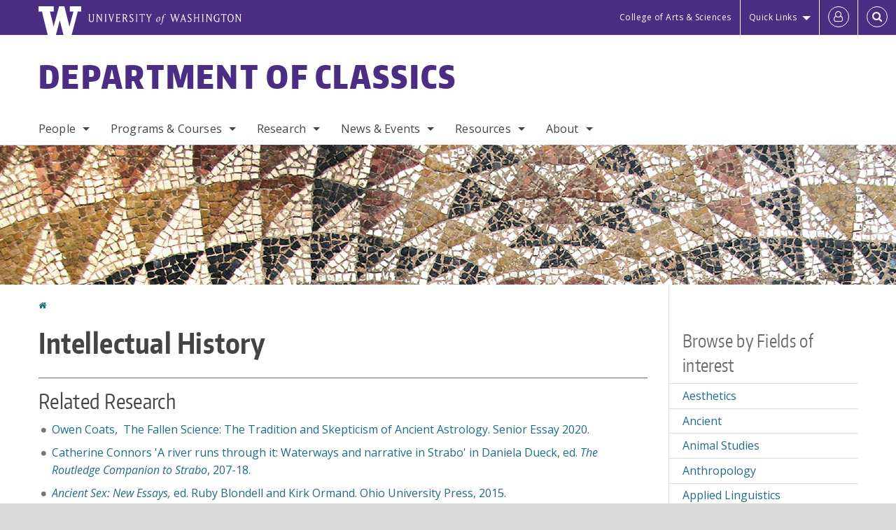

--- FILE ---
content_type: text/html; charset=UTF-8
request_url: https://classics.washington.edu/fields/intellectual-history
body_size: 55381
content:
<!DOCTYPE html>
<html lang="en" dir="ltr">
  <head>
    <meta charset="utf-8" />
<script async src="https://www.googletagmanager.com/gtag/js?id=UA-25223004-11"></script>
<script>window.dataLayer = window.dataLayer || [];function gtag(){dataLayer.push(arguments)};gtag("js", new Date());gtag("set", "developer_id.dMDhkMT", true);gtag("config", "UA-25223004-11", {"groups":"default","anonymize_ip":true,"page_placeholder":"PLACEHOLDER_page_path","allow_ad_personalization_signals":false});gtag("config", "G-W6H9ME1LZ6", {"groups":"default","page_placeholder":"PLACEHOLDER_page_location","allow_ad_personalization_signals":false});gtag("config", "G-SHNBKYT066", {"groups":"default","page_placeholder":"PLACEHOLDER_page_location","allow_ad_personalization_signals":false});</script>
<link rel="canonical" href="https://classics.washington.edu/fields/intellectual-history" />
<meta name="Generator" content="Drupal 10 (https://www.drupal.org)" />
<meta name="MobileOptimized" content="width" />
<meta name="HandheldFriendly" content="true" />
<meta name="viewport" content="width=device-width, initial-scale=1.0" />
<meta content="ie=edge, chrome=1" http-equiv="x-ua-compatible" />
<meta http-equiv="ImageToolbar" content="false" />
<link rel="icon" href="/themes/custom/uwflorin_foundation/favicon.ico" type="image/vnd.microsoft.icon" />
<script>window.a2a_config=window.a2a_config||{};a2a_config.callbacks=[];a2a_config.overlays=[];a2a_config.templates={};a2a_config.no_3p = 1;</script>

    <title>Intellectual History | Department of Classics | University of Washington</title>
    <link rel="stylesheet" media="all" href="/sites/classics/files/css/css_ONi6rFKq9rFV1l7wQ7K6DP6rrTvv3M0oEO-yuNmjTn4.css?delta=0&amp;language=en&amp;theme=uwflorin_foundation&amp;include=eJw1jEsOwzAIBS-EzJEqHHBqFUNl43xu36hKNqOZxXvEHE52It2SSncLWEjFmDo-kuItTWBx9Z79QJZCUwPkCK32Qe7zS5ruhHGOkIaZhsDcyzWq9io-r6uobriqZ1LYquwD_0zNear8ACIlONQ" />
<link rel="stylesheet" media="all" href="/sites/classics/files/css/css_ILf-RGbQLMJBNrfabC5bPgxzUb6_SSqLEZriO5vS118.css?delta=1&amp;language=en&amp;theme=uwflorin_foundation&amp;include=eJw1jEsOwzAIBS-EzJEqHHBqFUNl43xu36hKNqOZxXvEHE52It2SSncLWEjFmDo-kuItTWBx9Z79QJZCUwPkCK32Qe7zS5ruhHGOkIaZhsDcyzWq9io-r6uobriqZ1LYquwD_0zNear8ACIlONQ" />
<link rel="stylesheet" media="print" href="/sites/classics/files/css/css_Vtx1TxOuL5ek05MkllexHdtkmNVJ3B_8nb2MRfFv4oA.css?delta=2&amp;language=en&amp;theme=uwflorin_foundation&amp;include=eJw1jEsOwzAIBS-EzJEqHHBqFUNl43xu36hKNqOZxXvEHE52It2SSncLWEjFmDo-kuItTWBx9Z79QJZCUwPkCK32Qe7zS5ruhHGOkIaZhsDcyzWq9io-r6uobriqZ1LYquwD_0zNear8ACIlONQ" />
<link rel="stylesheet" media="all" href="/sites/classics/files/css/css_By0NWQ0dbVoE8WnO4ASR-xWLMdQNFWNEnx42J9U2kss.css?delta=3&amp;language=en&amp;theme=uwflorin_foundation&amp;include=eJw1jEsOwzAIBS-EzJEqHHBqFUNl43xu36hKNqOZxXvEHE52It2SSncLWEjFmDo-kuItTWBx9Z79QJZCUwPkCK32Qe7zS5ruhHGOkIaZhsDcyzWq9io-r6uobriqZ1LYquwD_0zNear8ACIlONQ" />

    <script src="/core/assets/vendor/modernizr/modernizr.min.js?v=3.11.7"></script>

    <script type="application/ld+json">
      {
        "@context" : "https://schema.org",
        "@type" : "WebSite",
        "name" : "Department of Classics",
        "url" : "https://classics.washington.edu/"
      }
    </script>
  </head>
  <body class="lang-en section-fields header-size-large header-align-left heading-font-encodesans body-font-opensans color-blue accent-purple classics hide-text-formats front-no-max-width path-taxonomy">
  <a href="#main-content" class="visually-hidden focusable skip-link">
    Skip to main content
  </a>
  
    <div class="dialog-off-canvas-main-canvas" data-off-canvas-main-canvas>
    
<div class="off-canvas-wrap" data-offcanvas>
  <div class="inner-wrap page ">
    <aside class="left-off-canvas-menu" role="complementary">
      
    </aside>

    <aside class="right-off-canvas-menu" role="complementary">
      
    </aside>

      
      <header class="l-header" role="banner" aria-label="Site header">

        <section id="uw-bar" role="complementary" aria-label="University of Washington links">
          <div class="row">
            <div class="column">
              <a href="https://www.washington.edu" class="uw-link">
              <div class="w-logo"><svg id="W_Logo" data-name="W Logo" xmlns="http://www.w3.org/2000/svg" viewBox="0 0 120.29 80.88" aria-labelledby="W_Title" role="img"><title id="W_Title">Washington</title><path d="M88.27,0V14.58H98.52L87.08,57.19,72.87,0H58.06L42.68,57.19,32.15,14.58H42.82V0H0V14.58H9.49s16.36,65.51,16.57,66.3H49L60,39.17c6.83,27.31,6.49,25.58,10.43,41.72h23c0.2-.78,17.43-66.3,17.43-66.3h9.41V0h-32Z" fill="#fff"/></svg></div>
              <div class="university-wordmark show-for-medium-up"><svg id="UW" data-name="University of Washington" xmlns="http://www.w3.org/2000/svg" viewBox="0 0 207.59 13.98" aria-labelledby="UW_Title" role="img"><title id="UW_Title">University of Washington</title><path d="M202.28,10.91V3.2l5.35,8.6h0.53V2.4L209,1.51h-2.69l0.89,0.89V8.94l-4.64-7.43h-2.13l0.87,0.89v8.52l-0.87.89h2.69Zm-8,.33c-2.06,0-2.77-2.46-2.77-4.59s0.72-4.59,2.77-4.59,2.79,2.46,2.79,4.59-0.72,4.59-2.79,4.59M190.2,6.66c0,2.62,1.48,5.37,4.12,5.37s4.13-2.76,4.13-5.37S197,1.28,194.32,1.28,190.2,4,190.2,6.66M185.55,11V2.28h2l1.1,1.1V1.51h-7.24V3.38l1.12-1.1h1.94V11l-0.8.82h2.76Zm-7.62-3.86v3.31a2.22,2.22,0,0,1-1.69.73c-2.28,0-3.44-2.3-3.44-4.52s1.45-4.52,3.44-4.52a1.57,1.57,0,0,1,1.26.49l1.13,1.12V2a4.6,4.6,0,0,0-2.39-.59,5,5,0,0,0-4.78,5.29c0,2.72,2,5.29,4.78,5.29a4.49,4.49,0,0,0,2.83-.75V7.13l0.8-.82h-2.76Zm-15.26,3.79V3.2l5.42,8.61h0.46V2.4l0.89-.89h-2.69l0.89,0.89V8.94L163,1.51h-2.13l0.87,0.89v8.52l-0.87.89h2.69Zm-7.38-9.4,0.82,0.82V11l-0.82.82h2.77L157.23,11V2.33l0.82-.82h-2.77Zm-9.14,5.13h4.33V11l-0.82.82h2.78L151.6,11V2.33l0.82-.82h-2.78l0.82,0.82V5.87h-4.33V2.33L147,1.51H144.2L145,2.33V11l-0.8.82H147L146.14,11V6.64Zm-4.64,2.3a2.28,2.28,0,0,0-1-2l-2.09-1.52a2.43,2.43,0,0,1-1.14-1.76,1.45,1.45,0,0,1,1.48-1.46,5.94,5.94,0,0,1,.66.12l0.91,1,1-1.43-2-.38a1.63,1.63,0,0,0-.49-0.05A2.59,2.59,0,0,0,136.17,4a3,3,0,0,0,1.33,2.36l2.11,1.52a1.75,1.75,0,0,1,.73,1.5,1.7,1.7,0,0,1-1.71,1.82,1.73,1.73,0,0,1-.72-0.14l-1-1.15-0.89,1.61,2,0.38a3.5,3.5,0,0,0,.61.07,3,3,0,0,0,2.86-3M130,3.8l1.41,4.26h-2.88ZM127.5,11l0.75-2.18h3.4L132.37,11l-0.8.8h2.91L133.66,11l-3.21-9.46h-0.52L126.66,11l-0.84.84h2.48Zm-10.95.8,2.36-7.45,2.29,7.45h0.52l3-9.47,0.84-.82h-2.48l0.8,0.8-2.18,7.12-2.11-7.12,0.8-.8h-2.91l0.82,0.82L118.49,3l-2,6.42-2.11-7.12,0.8-.8h-2.91l0.84,0.82L116,11.8h0.52ZM101.3,5.63L100.9,6l0,0.14h1.2c-0.19,1.31-.36,2.44-0.64,4.26-0.39,2.71-.72,3.67-1,3.9a0.53,0.53,0,0,1-.36.13,2,2,0,0,1-.64-0.22,0.34,0.34,0,0,0-.41.1,0.88,0.88,0,0,0-.25.49,0.58,0.58,0,0,0,.62.43,2.44,2.44,0,0,0,1.59-1c0.49-.61,1.16-2,1.72-5.29,0.1-.61.22-1.22,0.46-2.81L104.74,6l0.32-.38h-1.71c0.43-2.68.8-3.49,1.42-3.49a1.57,1.57,0,0,1,1.12.48,0.29,0.29,0,0,0,.41,0,0.86,0.86,0,0,0,.29-0.54,0.79,0.79,0,0,0-.87-0.61,3.22,3.22,0,0,0-2.33,1.22,6.55,6.55,0,0,0-1.15,3H101.3Zm-6.52,3.8c0-2.15,1.09-3.31,1.54-3.49a1.35,1.35,0,0,1,.48-0.12c0.72,0,1.14.55,1.14,1.67,0,1.88-1,3.59-1.57,3.8a1.43,1.43,0,0,1-.45.1c-0.81,0-1.15-.87-1.15-2m2.48-4.15a3.45,3.45,0,0,0-1.57.52,4.54,4.54,0,0,0-2.09,4,1.89,1.89,0,0,0,1.83,2.15,3.73,3.73,0,0,0,2.16-1A5.2,5.2,0,0,0,99.11,7.3a1.78,1.78,0,0,0-1.86-2m-16.8-3L83.05,7v4l-0.82.82H85L84.19,11V7l2.65-4.68,0.86-.84H85.15l0.8,0.8L83.78,6.17,81.73,2.31l0.8-.8H79.61ZM75,11V2.28h2l1.1,1.1V1.51H70.84V3.38L72,2.28h1.94V11l-0.8.82h2.76ZM65.69,1.51l0.82,0.82V11l-0.82.82h2.78L67.64,11V2.33l0.82-.82H65.69Zm-3,7.43a2.28,2.28,0,0,0-1-2L59.65,5.45a2.42,2.42,0,0,1-1.13-1.76A1.45,1.45,0,0,1,60,2.23a5.89,5.89,0,0,1,.66.12l0.91,1,1-1.43-2-.38A1.61,1.61,0,0,0,60,1.46,2.59,2.59,0,0,0,57.38,4a3,3,0,0,0,1.33,2.36l2.11,1.52a1.75,1.75,0,0,1,.73,1.5,1.7,1.7,0,0,1-1.71,1.82A1.72,1.72,0,0,1,59.13,11l-1-1.15-0.89,1.61,2,0.38a3.5,3.5,0,0,0,.61.07,3,3,0,0,0,2.86-3M49.48,2.28h1.26a2,2,0,0,1,2,2.06,1.93,1.93,0,0,1-2,1.9H49.48v-4Zm0,8.71V7H51l2.49,4.8h1.71L54.43,11l-2.3-4.22a2.7,2.7,0,0,0,1.94-2.41,3.08,3.08,0,0,0-3.33-2.84H47.54l0.8,0.82V11l-0.8.82H50.3Zm-4.62.82V9.92L43.76,11H40.63V6.71H43l0.82,0.82V5.12L43,5.94H40.63V2.28h3.12l1.1,1.1V1.51H38.7l0.8,0.82V11l-0.8.82h6.16ZM31.51,1.51H28.59l0.84,0.82,2.9,9.47h0.52l3-9.47,0.84-.82H34.19L35,2.31,32.82,9.43,30.7,2.31Zm-8,0,0.82,0.82V11l-0.82.82h2.77L25.47,11V2.33l0.82-.82H23.51Zm-9.58,9.4V3.2l5.52,8.6h0.36V2.4l0.89-.89H18L18.91,2.4V8.94L14.27,1.51H12.14L13,2.4v8.52l-0.87.89h2.69ZM2.35,9a3.07,3.07,0,0,0,3.19,3A3.21,3.21,0,0,0,8.87,9V2.4l0.87-.89H7.06L7.95,2.4V9a2.11,2.11,0,0,1-2.13,2.13A2.21,2.21,0,0,1,3.55,9V2.4l0.89-.89h-3L2.35,2.4V9Z" transform="translate(-1.46 -1.28)" fill="#fff"/></svg></div>
              </a>
            </div>
          </div>
          <div class="right-buttons">
            <a href="https://artsci.washington.edu" class="artsci-link show-for-medium-up">College of Arts &amp; Sciences</a>
                                  
        <h2 class="block-title visually-hidden" id="block-quicklinks-menu">Quick links</h2>
  <button href="#" data-dropdown="quick-links-menu-links" data-options="is_hover:true" aria-controls="quick-links-menu-links" aria-expanded="false" aria-haspopup="true" class="header-dropdown-button show-for-large-up">Quick Links</button>
        
              <ul region="quick_links" class="f-dropdown show-for-large-up" role="menu" data-dropdown-content="" aria-hidden="true" id="quick-links-menu-links">
              <li>
        <a href="/support-us" title="" tabindex="-1" data-drupal-link-system-path="node/399">Make a Gift</a>
              </li>
          <li>
        <a href="https://uw.edu/directory" title="" tabindex="-1">Directories</a>
              </li>
          <li>
        <a href="https://uw.edu/maps" title="" tabindex="-1">Maps</a>
              </li>
          <li>
        <a href="https://myuw.washington.edu" title="" tabindex="-1">MyUW</a>
              </li>
        </ul>
  


  
  
                                                          
        <h2 class="block-title visually-hidden" id="block-uwflorin-foundation-account-menu-menu">User account menu</h2>
      <div id="block-samlauthstatus" class="block-samlauthstatus block">
      <a href="/saml/login?destination=/fields/intellectual-history" title="UWNetID Login" class="samlauth-login-link" aria-label="Log in">
        <span class="fa fa-user-o fa-fw" aria-hidden="true" />
      </a>
    </div>
  
  
                                              <div class="header-button">
  <a href="#" aria-controls="search-field" aria-expanded="false" id="search-toggle">Search</a>
  <div id="search-field" role="search" aria-hidden="true">
    <section class="flexible-google-cse-search-form block-flexiblegooglecustomsearchblock block" data-drupal-selector="flexible-google-cse-search-form" id="block-flexiblegooglecustomsearchblock">

                  
        <h2  class="block-title visually-hidden"></h2>
      

      
                  <form region="search" action="/search/google/" method="get" id="flexible-google-cse-search-form" accept-charset="UTF-8">
  <div class="js-form-item form-item js-form-type-textfield form-item-key-word js-form-item-key-word">
      <label for="edit-key-word">Search</label>
        <input placeholder="" data-drupal-selector="edit-key-word" type="text" id="edit-key-word" name="key-word" value="" size="15" maxlength="128" class="form-text" />

        </div>
<input data-drupal-selector="edit-searchbutton" type="submit" id="edit-searchbutton" value="Search" class="button js-form-submit form-submit" />

</form>

        
        
    </section>
  </div>
</div>
  
                                  </div>
        </section>

        
                  <div class="l-header-region row small-collapse">
            <div class="large-12 columns">
                    <div>
        
              
  <h2 class="block-title visually-hidden" id="block-uwflorin-foundation-main-menu-menu">Main menu</h2>
  

        

  <div class="contain-to-grid">
    <nav class="top-bar" data-topbar data-options="mobile_show_parent_link:true" role="navigation" aria-label="Main menu">
      <ul class="title-area">
        <li class="name">
          <h1 id="site-name"><a href="/" title="Department of Classics Home">Department of Classics</a></h1>
        </li>
        <li class="toggle-topbar menu-icon">
          <a href="#"><span>Menu</span></a>
        </li>
      </ul>
      <section class="top-bar-section">
                <ul  region="header" class="menu nav-bar main-nav" id="main-menu">
                                                                        <li class="has-dropdown first">
        <a href="/people" data-drupal-link-system-path="people">People</a>
                                          <ul  region="header" class="menu nav-bar main-nav dropdown" id="main-menu">
                                                                          <li class="leaf first">
        <a href="/people" title="" data-drupal-link-system-path="people">Full Directory</a>
              </li>
                                                        <li class="has-dropdown">
        <a href="/people/faculty" title="" data-drupal-link-system-path="node/1852">Faculty</a>
                                          <ul  region="header" class="menu nav-bar main-nav dropdown" id="main-menu">
                                                                          <li class="leaf first">
        <a href="/people/faculty" title="" data-drupal-link-system-path="node/1852">Department Faculty</a>
              </li>
                                                                      <li class="leaf last">
        <a href="/related-faculty" data-drupal-link-system-path="node/444">Related Faculty</a>
              </li>
      </ul>
  
              </li>
                                                        <li class="leaf">
        <a href="/people/staff" title="" data-drupal-link-system-path="node/1853">Staff</a>
              </li>
                                                        <li class="leaf">
        <a href="/people/graduate-student" title="" data-drupal-link-system-path="node/1854">Graduate Students &amp; TAs</a>
              </li>
                                                                      <li class="leaf last">
        <a href="/alumni" data-drupal-link-system-path="node/409">Alumni</a>
              </li>
      </ul>
  
              </li>
                                                        <li class="has-dropdown">
        <a href="/programs-courses" data-drupal-link-system-path="node/397">Programs &amp; Courses</a>
                                          <ul  region="header" class="menu nav-bar main-nav dropdown" id="main-menu">
                                                                          <li class="has-dropdown first">
        <a href="/undergraduate-programs" data-drupal-link-system-path="node/401">Undergraduate</a>
                                          <ul  region="header" class="menu nav-bar main-nav dropdown" id="main-menu">
                                                                          <li class="leaf first">
        <a href="/majors" data-drupal-link-system-path="node/416">Majors</a>
              </li>
                                                        <li class="leaf">
        <a href="/minors" data-drupal-link-system-path="node/419">Minors</a>
              </li>
                                                        <li class="leaf">
        <a href="/undergraduate-honors-program" data-drupal-link-system-path="node/418">Honors</a>
              </li>
                                                        <li class="leaf">
        <a href="/financial-support" title="" data-drupal-link-system-path="node/404">Financial Support</a>
              </li>
                                                        <li class="leaf">
        <a href="/careers-classics-majors-minors" title="" data-drupal-link-system-path="node/406">Careers</a>
              </li>
                                                        <li class="leaf">
        <a href="/senior-essay" data-drupal-link-system-path="node/417">Senior Essay</a>
              </li>
                                                                      <li class="leaf last">
        <a href="/undergraduate-resources-opportunities" data-drupal-link-system-path="node/475">Resources &amp; Opportunities</a>
              </li>
      </ul>
  
              </li>
                                                        <li class="has-dropdown">
        <a href="/graduate-programs" data-drupal-link-system-path="node/402">Graduate</a>
                                          <ul  region="header" class="menu nav-bar main-nav dropdown" id="main-menu">
                                                                          <li class="leaf first">
        <a href="/graduate-programs" data-drupal-link-system-path="node/402">About Us</a>
              </li>
                                                        <li class="leaf">
        <a href="/graduate-admission-requirements" data-drupal-link-system-path="node/420">Admissions</a>
              </li>
                                                        <li class="leaf">
        <a href="/ma-requirements" data-drupal-link-system-path="node/422">M.A. Requirements</a>
              </li>
                                                        <li class="leaf">
        <a href="/phd-requirements" data-drupal-link-system-path="node/423">Ph.D. Requirements</a>
              </li>
                                                        <li class="leaf">
        <a href="/progress-graduate-study" data-drupal-link-system-path="node/424">Standards of Progress</a>
              </li>
                                                        <li class="leaf">
        <a href="/summary-graduate-exams" data-drupal-link-system-path="node/428">Summary of Exams</a>
              </li>
                                                        <li class="leaf">
        <a href="/graduate-courses" data-drupal-link-system-path="node/480">Graduate Courses</a>
              </li>
                                                        <li class="leaf">
        <a href="/placement-phds" data-drupal-link-system-path="node/430">Placement of Ph.D.s</a>
              </li>
                                                                      <li class="leaf last">
        <a href="/graduate-financial-support" data-drupal-link-system-path="node/429">Financial Support</a>
              </li>
      </ul>
  
              </li>
                                                        <li class="has-dropdown">
        <a href="/courses" title="" data-drupal-link-system-path="courses">Courses</a>
                                          <ul  region="header" class="menu nav-bar main-nav dropdown" id="main-menu">
                                                                          <li class="leaf first">
        <a href="/featured-courses" title="" data-drupal-link-system-path="featured-courses">Featured Courses</a>
              </li>
                                                        <li class="leaf">
        <a href="/courses" title="" data-drupal-link-system-path="courses">Scheduled Offerings</a>
              </li>
                                                        <li class="leaf">
        <a href="/courses-current-year-overview" data-drupal-link-system-path="node/438">Current Year Overview</a>
              </li>
                                                                      <li class="leaf last">
        <a href="/overview-400-level-latin-and-greek-courses" data-drupal-link-system-path="node/463">400-level Latin/Greek Overview</a>
              </li>
      </ul>
  
              </li>
                                                        <li class="leaf">
        <a href="/study-abroad" data-drupal-link-system-path="node/476">Study Abroad</a>
              </li>
                                                        <li class="leaf">
        <a href="/summer-study" data-drupal-link-system-path="node/403">Summer Study</a>
              </li>
                                                                      <li class="leaf last">
        <a href="/non-degree-study" data-drupal-link-system-path="node/410">Non-Degree Study</a>
              </li>
      </ul>
  
              </li>
                                                        <li class="has-dropdown">
        <a href="/research" data-drupal-link-system-path="node/465">Research</a>
                                          <ul  region="header" class="menu nav-bar main-nav dropdown" id="main-menu">
                                                                          <li class="leaf first">
        <a href="/research/publications" title="" data-drupal-link-system-path="taxonomy/term/41">Publications</a>
              </li>
                                                        <li class="leaf">
        <a href="/research/projects" title="" data-drupal-link-system-path="taxonomy/term/42">Projects</a>
              </li>
                                                        <li class="leaf">
        <a href="/research/dissertations" title="" data-drupal-link-system-path="taxonomy/term/48">Dissertations</a>
              </li>
                                                        <li class="leaf">
        <a href="/research/undergraduate" title="" data-drupal-link-system-path="taxonomy/term/44">Undergraduate</a>
              </li>
                                                        <li class="leaf">
        <a href="/research/fields" data-drupal-link-system-path="research/fields">Fields of Interest</a>
              </li>
                                                                      <li class="leaf last">
        <a href="/student-research-resources" data-drupal-link-system-path="node/479">Student Resources</a>
              </li>
      </ul>
  
              </li>
                                                        <li class="has-dropdown">
        <a href="/news" data-drupal-link-system-path="node/1858">News &amp; Events</a>
                                          <ul  region="header" class="menu nav-bar main-nav dropdown" id="main-menu">
                                                                          <li class="leaf first">
        <a href="/news/recent" title="" data-drupal-link-system-path="news/recent">Recent News</a>
              </li>
                                                        <li class="has-dropdown">
        <a href="/event" data-drupal-link-system-path="node/489">Events</a>
                                          <ul  region="header" class="menu nav-bar main-nav dropdown" id="main-menu">
                                                                          <li class="leaf first">
        <a href="/events" data-drupal-link-system-path="node/1881">Upcoming Events</a>
              </li>
                                                        <li class="leaf">
        <a href="/mcdiarmid-lectures" data-drupal-link-system-path="node/440">McDiarmid Lectures</a>
              </li>
                                                        <li class="leaf">
        <a href="/harmon-lectures" data-drupal-link-system-path="node/488">Harmon Lectures</a>
              </li>
                                                        <li class="leaf">
        <a href="/annual-faculty-lecture-classical-culture" data-drupal-link-system-path="node/442">Annual Faculty Lecture on Classical Culture</a>
              </li>
                                                        <li class="leaf">
        <a href="/annual-teachers-conference" data-drupal-link-system-path="node/441">Annual Teachers&#039; Conference</a>
              </li>
                                                        <li class="leaf">
        <a href="https://sites.google.com/view/aiapugetsound" title="">AIA Puget Sound Society</a>
              </li>
                                                                      <li class="leaf last">
        <a href="/calendar" data-drupal-link-system-path="calendar">Calendar</a>
              </li>
      </ul>
  
              </li>
                                                                      <li class="leaf last">
        <a href="/newsletter" data-drupal-link-system-path="node/408">Newsletter</a>
              </li>
      </ul>
  
              </li>
                                                        <li class="has-dropdown">
        <a href="/resources" data-drupal-link-system-path="node/398">Resources</a>
                                          <ul  region="header" class="menu nav-bar main-nav dropdown" id="main-menu">
                                                                          <li class="leaf first">
        <a href="/advising" data-drupal-link-system-path="node/405">Advising</a>
              </li>
                                                        <li class="leaf">
        <a href="/undergraduate-bulletin-board-0" data-drupal-link-system-path="node/482">Undergraduate Bulletin Board</a>
              </li>
                                                        <li class="leaf">
        <a href="/diversity-and-equity-resources" data-drupal-link-system-path="node/469">Diversity &amp; Equity</a>
              </li>
                                                        <li class="leaf">
        <a href="/financial-support" data-drupal-link-system-path="node/404">Financial support</a>
              </li>
                                                        <li class="leaf">
        <a href="/careers-classics-majors-minors" data-drupal-link-system-path="node/406">Careers</a>
              </li>
                                                        <li class="leaf">
        <a href="/campus-beyond" data-drupal-link-system-path="node/439">On Campus &amp; Beyond</a>
              </li>
                                                                      <li class="leaf last">
        <a href="/faculty-and-ta-resources" data-drupal-link-system-path="node/477">Faculty and TA</a>
              </li>
      </ul>
  
              </li>
                                                                      <li class="has-dropdown last">
        <a href="/about" data-drupal-link-system-path="node/396">About</a>
                                          <ul  region="header" class="menu nav-bar main-nav dropdown" id="main-menu">
                                                                          <li class="leaf first">
        <a href="/about" title="" data-drupal-link-system-path="node/396">Mission</a>
              </li>
                                                        <li class="leaf">
        <a href="https://artsci.washington.edu/academics/humanities/classics/fact-sheet" title="">Fact Sheet</a>
              </li>
                                                        <li class="leaf">
        <a href="/stay-connected" data-drupal-link-system-path="node/400">Stay Connected</a>
              </li>
                                                        <li class="leaf">
        <a href="/support-us" data-drupal-link-system-path="node/399">Support Us</a>
              </li>
                                                                      <li class="leaf last">
        <a href="/contact" data-drupal-link-system-path="node/455">Contact Us</a>
              </li>
      </ul>
  
              </li>
      </ul>
  
                  
              <ul id="secondary-menu" class="f-dropdown hide-for-large-up" role="menu" data-dropdown-content="" aria-hidden="true">
              <li>
        <a href="/support-us" title="" tabindex="-1" data-drupal-link-system-path="node/399">Make a Gift</a>
              </li>
          <li>
        <a href="https://uw.edu/directory" title="" tabindex="-1">Directories</a>
              </li>
          <li>
        <a href="https://uw.edu/maps" title="" tabindex="-1">Maps</a>
              </li>
          <li>
        <a href="https://myuw.washington.edu" title="" tabindex="-1">MyUW</a>
              </li>
        </ul>
  


                      </section>
    </nav>
  </div>


  
  
      </div>
  
            </div>
          </div>
        
        <!-- Configurable background image for banner -->
                  <div class="banner-image" style="background-image: url('/sites/classics/files/banner-mosaic-of-dionysos.jpg')"></div>
        
      </header>

      <div class="row">
                              </div>

      
      
      <main id="main" class="row l-main" role="main">
        <div class="large-9 main columns">
                    <a id="main-content"></a>
                    <section>
                                <div>
        <div data-drupal-messages-fallback class="hidden"></div>
<section id="block-uwflorin-foundation-breadcrumbs" class="block-uwflorin-foundation-breadcrumbs block">
  
  
    

  
            <nav role="navigation" aria-labelledby="system-breadcrumb">
    <h2 id="system-breadcrumb" class="visually-hidden">You are here</h2>
    <ul class="breadcrumbs">
          <li>
                  <a href="/">Home</a>
              </li>
        </ul>
  </nav>

    
    
  </section>
<section id="block-uwflorin-foundation-page-title" class="block-uwflorin-foundation-page-title block">
  
  
    

  
          
  <h1><div class="field-wrapper field field-taxonomy-term--name field-name-name field-type-string field-label-hidden">
    <div class="field-items">
          <div class="field-item">Intellectual History</div>
      </div>
</div>
</h1>


    
    
  </section>
<section id="block-uwflorin-foundation-content" class="block-uwflorin-foundation-content block">
  
  
    

  
          <div>
  
    
  <div class="views-element-container"><div class="photo-directory clearfix view view-eva view-people view-id-people view-display-id-term_faculty js-view-dom-id-8a7bcd8e7df57084160b957e1ef6f6a16a6810c58807171fe42d28b9bd365d30">
  
    

  
  

  
  
  

  
  

  
  </div>
</div>
<div class="views-element-container"><div class="view view-eva view-news view-id-news view-display-id-term_latest js-view-dom-id-1c3474b6e3567c37e312e24b8cdbffef6867aec3070491f5cf5a68f08fb08117">
  
    

  
  

  
  <!-- intentionally left blank -->
  

  
  

  
  </div>
</div>
<div class="views-element-container"><div class="events-table view view-eva view-events-lists view-id-events_lists view-display-id-entity_view_upcoming_contextual js-view-dom-id-8169baf284d5e08aff3c669898ed9aea0ff4800fc47c9f2e516d38f2abf6063a">
  
    

  
  

  
  
  

  
  

  
  </div>
</div>
<div class="views-element-container"><div class="view view-eva view-research view-id-research view-display-id-term_list js-view-dom-id-9b503627678f4c9e10337d307556de0be689d96e88ccd5cc662f47eaf32c1689">
  
    

      <header>
      <h2>Related Research</h2>
    </header>
  
  

  <div class="item-list">
  
  <ul>

          <li><div class="views-field views-field-field-citation"><div class="field-content"><a href="https://classics.washington.edu/research/undergraduate/owen-coats-fallen-science-tradition-and-skepticism-ancient-astrology-senior">Owen Coats,&nbsp; The Fallen Science: The Tradition and Skepticism of Ancient Astrology. Senior Essay 2020.&nbsp;</a></div></div></li>
          <li><div class="views-field views-field-field-citation"><div class="field-content"><a href="https://classics.washington.edu/research/publications/catherine-connors-river-runs-through-it-waterways-and-narrative-strabo">Catherine Connors 'A river runs through it: Waterways and narrative in Strabo' in Daniela Dueck, ed. <em>The Routledge Companion to Strabo</em>, 207-18.&nbsp;</a></div></div></li>
          <li><div class="views-field views-field-field-citation"><div class="field-content"><a href="https://classics.washington.edu/research/publications/ancient-sex-new-essays"><em>Ancient Sex: New Essays,&nbsp;</em>ed. Ruby Blondell and Kirk Ormand. Ohio University Press, 2015.</a></div></div></li>
          <li><div class="views-field views-field-field-citation"><div class="field-content"><a href="https://classics.washington.edu/research/publications/companion-hellenistic-literature">James J. Clauss, Martine Cuypers, <em>Companion to Hellenistic Literature</em>, (Blackwell, 2010; paperback edition 2014)</a></div></div></li>
          <li><div class="views-field views-field-field-citation"><div class="field-content"><a href="https://classics.washington.edu/research/publications/where-socrates-ladder-love">Ruby Blondell. "Where is Socrates on the 'Ladder of Love'?" <em>Plato's Symposium: Issues in Interpretation and Reception</em>. Harvard University Press: 2006. 147-78.</a></div></div></li>
          <li><div class="views-field views-field-field-citation"><div class="field-content"><a href="https://classics.washington.edu/research/publications/fleece-fabric-weaving-culture-platos-statesman">Ruby Blondell. "From Fleece to Fabric: Weaving Culture in Plato's <em>Statesman</em>." <em>Oxford Studies in Ancient Philosophy</em>. 2005. 23-75.</a></div></div></li>
    
  </ul>

</div>

  
  

  
  

      <footer>
      <p><a href="/research/publications?interests=257">View all published research with tagged with this term</a></p>
    </footer>
  
  </div>
</div>

</div>

    
    
  </section>

      </div>
  
                      </section>
        </div>
                          <aside role="complementary" aria-label="Sidebar 2" id="sidebar-second" class="large-3 sidebar-second columns sidebar">
                  <div>
        <section class="views-element-container block-views-block-taxonomy-sidebars-fields-of-interest block" id="block-views-block-taxonomy-sidebars-fields-of-interest">
  
  
      <h2  class="block-title">Browse by Fields of interest</h2>
    

  
          <div region="sidebar_second"><div class="view-display-id-fields_of_interest view-id-taxonomy_sidebars js-view-dom-id-f98aa588327218c46893849ae7f309522025a090fcb6ada7a287fbf81dc7b5b8">
  
  
  

  
  
  

  <div class="item-list">
  
  <ul>

          <li><div class="views-field views-field-name"><span class="field-content"><a href="/fields/aesthetics" hreflang="en">Aesthetics</a></span></div></li>
          <li><div class="views-field views-field-name"><span class="field-content"><a href="/fields/ancient" hreflang="en">Ancient</a></span></div></li>
          <li><div class="views-field views-field-name"><span class="field-content"><a href="/fields/animal-studies" hreflang="en">Animal Studies</a></span></div></li>
          <li><div class="views-field views-field-name"><span class="field-content"><a href="/fields/anthropology" hreflang="en">Anthropology</a></span></div></li>
          <li><div class="views-field views-field-name"><span class="field-content"><a href="/fields/applied-linguistics" hreflang="en">Applied Linguistics</a></span></div></li>
          <li><div class="views-field views-field-name"><span class="field-content"><a href="/fields/archaeology" hreflang="en">Archaeology</a></span></div></li>
          <li><div class="views-field views-field-name"><span class="field-content"><a href="/fields/architecture" hreflang="en">Architecture</a></span></div></li>
          <li><div class="views-field views-field-name"><span class="field-content"><a href="/fields/art-history" hreflang="en">Art History</a></span></div></li>
          <li><div class="views-field views-field-name"><span class="field-content"><a href="/fields/autobiography-biography-and-life-writing" hreflang="en">Autobiography, Biography, and Life Writing</a></span></div></li>
          <li><div class="views-field views-field-name"><span class="field-content"><a href="/fields/bible-studies" hreflang="en">Bible Studies</a></span></div></li>
          <li><div class="views-field views-field-name"><span class="field-content"><a href="/fields/body" hreflang="en">Body</a></span></div></li>
          <li><div class="views-field views-field-name"><span class="field-content"><a href="/fields/byzantine" hreflang="en">Byzantine</a></span></div></li>
          <li><div class="views-field views-field-name"><span class="field-content"><a href="/fields/classics" hreflang="en">Classics</a></span></div></li>
          <li><div class="views-field views-field-name"><span class="field-content"><a href="/fields/comics" hreflang="en">Comics</a></span></div></li>
          <li><div class="views-field views-field-name"><span class="field-content"><a href="/fields/comparative-linguistics" hreflang="en">Comparative Linguistics</a></span></div></li>
          <li><div class="views-field views-field-name"><span class="field-content"><a href="/fields/comparative-literature" hreflang="en">Comparative Literature</a></span></div></li>
          <li><div class="views-field views-field-name"><span class="field-content"><a href="/fields/computational-linguistics" hreflang="en">Computational Linguistics</a></span></div></li>
          <li><div class="views-field views-field-name"><span class="field-content"><a href="/fields/critical-theory" hreflang="en">Critical Theory</a></span></div></li>
          <li><div class="views-field views-field-name"><span class="field-content"><a href="/fields/culture" hreflang="en">Culture</a></span></div></li>
          <li><div class="views-field views-field-name"><span class="field-content"><a href="/fields/digital-humanities" hreflang="en">Digital Humanities</a></span></div></li>
          <li><div class="views-field views-field-name"><span class="field-content"><a href="/fields/disability" hreflang="en">Disability</a></span></div></li>
          <li><div class="views-field views-field-name"><span class="field-content"><a href="/fields/drama" hreflang="en">Drama</a></span></div></li>
          <li><div class="views-field views-field-name"><span class="field-content"><a href="/fields/ecocriticism" hreflang="en">Ecocriticism</a></span></div></li>
          <li><div class="views-field views-field-name"><span class="field-content"><a href="/fields/economics" hreflang="en">Economics</a></span></div></li>
          <li><div class="views-field views-field-name"><span class="field-content"><a href="/fields/education" hreflang="en">Education</a></span></div></li>
          <li><div class="views-field views-field-name"><span class="field-content"><a href="/fields/etruscans" hreflang="en">Etruscans</a></span></div></li>
          <li><div class="views-field views-field-name"><span class="field-content"><a href="/fields/fashion" hreflang="en">Fashion</a></span></div></li>
          <li><div class="views-field views-field-name"><span class="field-content"><a href="/fields/feminism-and-feminist-theory" hreflang="en">Feminism and Feminist Theory</a></span></div></li>
          <li><div class="views-field views-field-name"><span class="field-content"><a href="/fields/filmcinema" hreflang="en">Film/Cinema</a></span></div></li>
          <li><div class="views-field views-field-name"><span class="field-content"><a href="/fields/folklore-and-mythology" hreflang="en">Folklore and Mythology</a></span></div></li>
          <li><div class="views-field views-field-name"><span class="field-content"><a href="/fields/food" hreflang="en">Food</a></span></div></li>
          <li><div class="views-field views-field-name"><span class="field-content"><a href="/fields/gender-women-and-sexuality-studies" hreflang="en">Gender, Women, and Sexuality Studies</a></span></div></li>
          <li><div class="views-field views-field-name"><span class="field-content"><a href="/fields/global-and-transnational-studies" hreflang="en">Global and Transnational Studies</a></span></div></li>
          <li><div class="views-field views-field-name"><span class="field-content"><a href="/fields/greek-classical" hreflang="en">Greek (Classical)</a></span></div></li>
          <li><div class="views-field views-field-name"><span class="field-content"><a href="/fields/greek-history-and-culture" hreflang="en">Greek History and Culture</a></span></div></li>
          <li><div class="views-field views-field-name"><span class="field-content"><a href="/taxonomy/term/250" hreflang="en">Greek Literature</a></span></div></li>
          <li><div class="views-field views-field-name"><span class="field-content"><a href="/fields/hellenistic" hreflang="en">Hellenistic</a></span></div></li>
          <li><div class="views-field views-field-name"><span class="field-content"><a href="/fields/historical-linguistics" hreflang="en">Historical Linguistics</a></span></div></li>
          <li><div class="views-field views-field-name"><span class="field-content"><a href="/fields/historiography" hreflang="en">Historiography</a></span></div></li>
          <li><div class="views-field views-field-name"><span class="field-content"><a href="/fields/history" hreflang="en">History</a></span></div></li>
          <li><div class="views-field views-field-name"><span class="field-content"><a href="/fields/imperial-rome" hreflang="en">Imperial Rome</a></span></div></li>
          <li><div class="views-field views-field-name"><span class="field-content"><a href="/fields/intellectual-history" hreflang="en">Intellectual History</a></span></div></li>
          <li><div class="views-field views-field-name"><span class="field-content"><a href="/fields/language-pedagogy" hreflang="en">Language Pedagogy</a></span></div></li>
          <li><div class="views-field views-field-name"><span class="field-content"><a href="/fields/late-antiquity" hreflang="en">Late Antiquity</a></span></div></li>
          <li><div class="views-field views-field-name"><span class="field-content"><a href="/fields/latin-literature" hreflang="en">Latin Literature</a></span></div></li>
          <li><div class="views-field views-field-name"><span class="field-content"><a href="/fields/law-and-political-thought" hreflang="en">Law and Political Thought</a></span></div></li>
          <li><div class="views-field views-field-name"><span class="field-content"><a href="/fields/linguistics" hreflang="en">Linguistics</a></span></div></li>
          <li><div class="views-field views-field-name"><span class="field-content"><a href="/fields/literary-criticism" hreflang="en">Literary Criticism</a></span></div></li>
          <li><div class="views-field views-field-name"><span class="field-content"><a href="/fields/literature" hreflang="en">Literature</a></span></div></li>
          <li><div class="views-field views-field-name"><span class="field-content"><a href="/fields/literature-and-other-arts" hreflang="en">Literature and Other Arts</a></span></div></li>
          <li><div class="views-field views-field-name"><span class="field-content"><a href="/fields/media-studies" hreflang="en">Media Studies</a></span></div></li>
          <li><div class="views-field views-field-name"><span class="field-content"><a href="/fields/medicine" hreflang="en">Medicine</a></span></div></li>
          <li><div class="views-field views-field-name"><span class="field-content"><a href="/fields/medieval" hreflang="en">Medieval</a></span></div></li>
          <li><div class="views-field views-field-name"><span class="field-content"><a href="/fields/music" hreflang="en">Music</a></span></div></li>
          <li><div class="views-field views-field-name"><span class="field-content"><a href="/fields/near-eastern-studies" hreflang="en">Near Eastern Studies</a></span></div></li>
          <li><div class="views-field views-field-name"><span class="field-content"><a href="/fields/nonfiction-prose" hreflang="en">Nonfiction Prose</a></span></div></li>
          <li><div class="views-field views-field-name"><span class="field-content"><a href="/fields/novelprose-fiction" hreflang="en">Novel/Prose Fiction</a></span></div></li>
          <li><div class="views-field views-field-name"><span class="field-content"><a href="/fields/oratory" hreflang="en">Oratory</a></span></div></li>
          <li><div class="views-field views-field-name"><span class="field-content"><a href="/fields/performance-studies" hreflang="en">Performance Studies</a></span></div></li>
          <li><div class="views-field views-field-name"><span class="field-content"><a href="/fields/philology" hreflang="en">Philology</a></span></div></li>
          <li><div class="views-field views-field-name"><span class="field-content"><a href="/fields/philosophy" hreflang="en">Philosophy</a></span></div></li>
          <li><div class="views-field views-field-name"><span class="field-content"><a href="/fields/poetry-and-poetics" hreflang="en">Poetry and Poetics</a></span></div></li>
          <li><div class="views-field views-field-name"><span class="field-content"><a href="/fields/political-science" hreflang="en">Political Science</a></span></div></li>
          <li><div class="views-field views-field-name"><span class="field-content"><a href="/fields/popular-culture" hreflang="en">Popular Culture</a></span></div></li>
          <li><div class="views-field views-field-name"><span class="field-content"><a href="/fields/post-augustan" hreflang="en">Post-Augustan</a></span></div></li>
          <li><div class="views-field views-field-name"><span class="field-content"><a href="/fields/postcolonial" hreflang="en">Postcolonial</a></span></div></li>
          <li><div class="views-field views-field-name"><span class="field-content"><a href="/fields/psychology" hreflang="en">Psychology</a></span></div></li>
          <li><div class="views-field views-field-name"><span class="field-content"><a href="/fields/queer-studies" hreflang="en">Queer Studies</a></span></div></li>
          <li><div class="views-field views-field-name"><span class="field-content"><a href="/fields/race-and-ethnicity" hreflang="en">Race and Ethnicity</a></span></div></li>
          <li><div class="views-field views-field-name"><span class="field-content"><a href="/fields/reception-studies" hreflang="en">Reception Studies</a></span></div></li>
          <li><div class="views-field views-field-name"><span class="field-content"><a href="/fields/religion" hreflang="en">Religion</a></span></div></li>
          <li><div class="views-field views-field-name"><span class="field-content"><a href="/fields/rhetoric-and-composition" hreflang="en">Rhetoric and Composition</a></span></div></li>
          <li><div class="views-field views-field-name"><span class="field-content"><a href="/fields/roman-history-and-culture" hreflang="en">Roman History and Culture</a></span></div></li>
          <li><div class="views-field views-field-name"><span class="field-content"><a href="/fields/science-and-technology" hreflang="en">Science and Technology</a></span></div></li>
          <li><div class="views-field views-field-name"><span class="field-content"><a href="/fields/social-justice" hreflang="en">Social Justice</a></span></div></li>
          <li><div class="views-field views-field-name"><span class="field-content"><a href="/fields/sociology" hreflang="en">Sociology</a></span></div></li>
          <li><div class="views-field views-field-name"><span class="field-content"><a href="/fields/textual-studies" hreflang="en">Textual Studies</a></span></div></li>
          <li><div class="views-field views-field-name"><span class="field-content"><a href="/fields/translation-and-interpretation" hreflang="en">Translation and Interpretation</a></span></div></li>
          <li><div class="views-field views-field-name"><span class="field-content"><a href="/fields/visual-arts" hreflang="en">Visual Arts</a></span></div></li>
          <li><div class="views-field views-field-name"><span class="field-content"><a href="/fields/visual-culture" hreflang="en">Visual Culture</a></span></div></li>
          <li><div class="views-field views-field-name"><span class="field-content"><a href="/fields/west-european" hreflang="en">West European</a></span></div></li>
    
  </ul>

</div>

    

  
  

  
  
</div>
</div>

    
    
  </section>

      </div>
  
          </aside>
              </main>

      <section id="footer-top" class="l-footer-top" role="complementary" aria-label="Social media links">
        <a href="/support-us" class="button support-button" id="giving-link-footer"><span class='fa fa-heart-o fa-2x'>&nbsp;</span> Support Classics</a>
        <div class="row">
          <div class="columns large-8 xlarge-9 small-centered large-uncentered">
            <ul class="stay-connected links inline"><li><a href="https://www.facebook.com/UWClassics/"><span class="fa-container"><span class="fa fa-facebook fa-2x">&nbsp;</span></span><span class="hidden-for-small-only">Facebook</span></a></li><li><a href="/mailing-list"><span class="fa-container"><span class="fa fa-envelope-o fa-2x">&nbsp;</span></span><span class="hidden-for-small-only">Mailing List</span></a></li><li><a href="/news.xml"><span class="fa-container"><span class="fa fa-rss fa-2x">&nbsp;</span></span><span class="hidden-for-small-only">News Feed</span></a></li></ul>
          </div>
        </div>
      </section>

      <footer id="footer" class="l-footer" role="contentinfo" aria-label="Contact and copyright">
        <div class="row">
            <div class="footer columns">
              <div class="row">
                <div class="medium-4 large-3 columns"><p>Department of Classics<br>
University of Washington<br>
262 Denny Hall<br>
Box 353110<br>
Seattle, WA 98195-3110</p></div>
<div class="medium-4 large-3 columns"><p>Phone: (206) 543-2266<br>
clasdept@uw.edu</p></div>
<div class="medium-4 large-3 columns"><p><a href="http://www.washington.edu/online/privacy">Privacy</a><br>
<a href="http://www.washington.edu/online/terms">Terms</a><br>
<a href="/sitemap">Site Map</a><br>
<a href="/alumni-update">Alumni Update</a><br>
<a href="/contact">Contact Us</a></p></div>
<div class="medium-4 large-3 columns end hide-for-print"></div>

              </div>
            </div>
          
                    <div class="copyright columns">
            &copy; 2026 <a href="http://uw.edu">University of Washington</a>. All rights reserved.
          </div>
        </div>
      </footer>
   
    <a class="exit-off-canvas"></a>

  </div>
</div>

  </div>

  
  <script type="application/json" data-drupal-selector="drupal-settings-json">{"path":{"baseUrl":"\/","pathPrefix":"","currentPath":"taxonomy\/term\/257","currentPathIsAdmin":false,"isFront":false,"currentLanguage":"en"},"pluralDelimiter":"\u0003","suppressDeprecationErrors":true,"colorbox":{"opacity":"0.85","current":"{current} of {total}","previous":"\u00ab Prev","next":"Next \u00bb","close":"Close","maxWidth":"98%","maxHeight":"98%","fixed":true,"mobiledetect":true,"mobiledevicewidth":"480px"},"google_analytics":{"account":"UA-25223004-11","trackOutbound":true,"trackMailto":true,"trackTel":true,"trackDownload":true,"trackDownloadExtensions":"7z|aac|arc|arj|asf|asx|avi|bin|csv|doc(x|m)?|dot(x|m)?|exe|flv|gif|gz|gzip|hqx|jar|jpe?g|js|mp(2|3|4|e?g)|mov(ie)?|msi|msp|pdf|phps|png|ppt(x|m)?|pot(x|m)?|pps(x|m)?|ppam|sld(x|m)?|thmx|qtm?|ra(m|r)?|sea|sit|tar|tgz|torrent|txt|wav|wma|wmv|wpd|xls(x|m|b)?|xlt(x|m)|xlam|xml|z|zip","trackColorbox":true},"data":{"extlink":{"extTarget":false,"extTargetAppendNewWindowLabel":"(opens in a new window)","extTargetNoOverride":false,"extNofollow":false,"extTitleNoOverride":false,"extNoreferrer":true,"extFollowNoOverride":false,"extClass":"ext","extLabel":"","extImgClass":false,"extSubdomains":true,"extExclude":"","extInclude":"","extCssExclude":"#block-addtoanybuttons, .english .llc-icons, .upcoming-prods","extCssInclude":"","extCssExplicit":".main, #block-uw-castrum-dwf-content","extAlert":false,"extAlertText":"This link will take you to an external web site. We are not responsible for their content.","extHideIcons":true,"mailtoClass":"0","telClass":"0","mailtoLabel":"","telLabel":"","extUseFontAwesome":true,"extIconPlacement":"append","extPreventOrphan":false,"extFaLinkClasses":"fa fa-external-link","extFaMailtoClasses":"fa fa-envelope-o","extAdditionalLinkClasses":"","extAdditionalMailtoClasses":"","extAdditionalTelClasses":"","extFaTelClasses":"fa fa-phone","whitelistedDomains":[],"extExcludeNoreferrer":""}},"ajaxTrustedUrl":{"\/search\/google\/":true},"user":{"uid":0,"permissionsHash":"33c80566d21c5fc766c8b254a3be083f27dd7ba93d01075c63c4219290c77853"}}</script>
<script src="/core/assets/vendor/jquery/jquery.min.js?v=3.7.1"></script>
<script src="/core/assets/vendor/once/once.min.js?v=1.0.1"></script>
<script src="/core/misc/drupalSettingsLoader.js?v=10.5.7"></script>
<script src="/core/misc/drupal.js?v=10.5.7"></script>
<script src="/core/misc/drupal.init.js?v=10.5.7"></script>
<script src="/modules/contrib/jquery_ui/assets/vendor/jquery.ui/ui/version-min.js?v=1.13.2"></script>
<script src="/modules/contrib/jquery_ui/assets/vendor/jquery.ui/ui/data-min.js?v=1.13.2"></script>
<script src="/modules/contrib/jquery_ui/assets/vendor/jquery.ui/ui/disable-selection-min.js?v=1.13.2"></script>
<script src="/modules/contrib/jquery_ui/assets/vendor/jquery.ui/ui/focusable-min.js?v=1.13.2"></script>
<script src="/modules/contrib/jquery_ui/assets/vendor/jquery.ui/ui/form-min.js?v=1.13.2"></script>
<script src="/modules/contrib/jquery_ui/assets/vendor/jquery.ui/ui/ie-min.js?v=1.13.2"></script>
<script src="/modules/contrib/jquery_ui/assets/vendor/jquery.ui/ui/keycode-min.js?v=1.13.2"></script>
<script src="/modules/contrib/jquery_ui/assets/vendor/jquery.ui/ui/labels-min.js?v=1.13.2"></script>
<script src="/modules/contrib/jquery_ui/assets/vendor/jquery.ui/ui/plugin-min.js?v=1.13.2"></script>
<script src="/modules/contrib/jquery_ui/assets/vendor/jquery.ui/ui/safe-active-element-min.js?v=1.13.2"></script>
<script src="/modules/contrib/jquery_ui/assets/vendor/jquery.ui/ui/safe-blur-min.js?v=1.13.2"></script>
<script src="/modules/contrib/jquery_ui/assets/vendor/jquery.ui/ui/scroll-parent-min.js?v=1.13.2"></script>
<script src="/modules/contrib/jquery_ui/assets/vendor/jquery.ui/ui/tabbable-min.js?v=1.13.2"></script>
<script src="/modules/contrib/jquery_ui/assets/vendor/jquery.ui/ui/unique-id-min.js?v=1.13.2"></script>
<script src="/modules/contrib/jquery_ui/assets/vendor/jquery.ui/ui/widget-min.js?v=1.13.2"></script>
<script src="/modules/contrib/jquery_ui/assets/vendor/jquery.ui/ui/widgets/accordion-min.js?v=1.13.2"></script>
<script src="/modules/contrib/blazy/js/dblazy.min.js?t9026p"></script>
<script src="/modules/contrib/blazy/js/plugin/blazy.once.min.js?t9026p"></script>
<script src="/modules/contrib/blazy/js/plugin/blazy.sanitizer.min.js?t9026p"></script>
<script src="/modules/contrib/blazy/js/plugin/blazy.dom.min.js?t9026p"></script>
<script src="https://static.addtoany.com/menu/page.js" defer></script>
<script src="/modules/contrib/addtoany/js/addtoany.js?v=10.5.7"></script>
<script src="/modules/contrib/colorbox/js/colorbox.js?v=10.5.7"></script>
<script src="/modules/contrib/colorbox/styles/default/colorbox_style.js?v=10.5.7"></script>
<script src="/libraries/colorbox/jquery.colorbox-min.js?v=10.5.7"></script>
<script src="/modules/custom/dwf_utils/js/open_colorbox.js?t9026p"></script>
<script src="/modules/contrib/extlink/js/extlink.js?v=10.5.7"></script>
<script src="/modules/contrib/google_analytics/js/google_analytics.js?v=10.5.7"></script>
<script src="/themes/contrib/zurb_foundation/js/foundation.min.js?v=10.5.7"></script>
<script src="/themes/custom/uwflorin_foundation/js/app.min.js?t9026p"></script>
<script src="//www.washington.edu/static/alert.js"></script>
<script src="/themes/contrib/zurb_foundation/js/top_bar_active.js?v=10.5.7"></script>

  </body>
</html>
